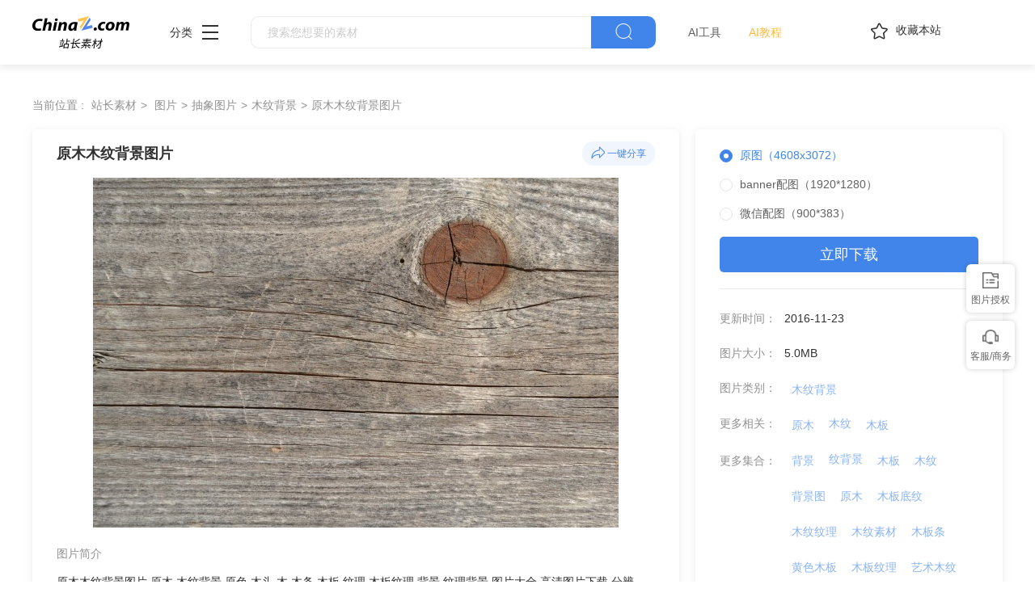

--- FILE ---
content_type: text/html
request_url: https://sc.chinaz.com/tupian/161123542345.htm
body_size: 7071
content:
<!DOCTYPE html>
<html lang="zh">
  <head>
    <meta charset="UTF-8" />
    <meta http-equiv="X-UA-Compatible" content="IE=edge" />
    <meta name="viewport" content="width=device-width, initial-scale=1.0" />
<title>原木木纹背景图片 - 站长素材</title>
<meta name="Keywords" content="原木木纹背景图片素材,原木木纹背景图片免费下载" /> 
<meta name="description" content="站长素材（sc.chinaz.com）图片栏目为您提供原木木纹背景图片素材，原木木纹背景图片免费下载和在线预览服务。" /> 
<link rel="alternate" media="only screen and(max-width: 640px)" href="https://m.sc.chinaz.com/tupian/161123542345.html" >
<link rel="miphtml" href="https://m.sc.chinaz.com/mip/tupian/161123542345.htm">   
    <!-- 公共 -->
    <link rel="shortcut icon" type="image/ico" href="https://sc.chinaz.com/favicon.ico">
       <link rel="stylesheet" href="https://sc.chinaz.com/static/common/com_css/base.css" />
    <link rel="stylesheet" href="https://sc.chinaz.com/static/common/com_iconfont/iconfont.css" />
    <link rel="stylesheet" href="https://sc.chinaz.com/static/common/com_css/com_common.css" />
    <link rel="stylesheet" href="https://sc.chinaz.com/static/common/com_css/com_detail.css" />
    <link rel="stylesheet" href="https://sc.chinaz.com/static/common/com_css/right_vip.css" />       
    <!-- psd样式 -->
    <link rel="stylesheet" href="https://sc.chinaz.com/static/tupian/css/common.css" />
    <link rel="stylesheet" href="https://sc.chinaz.com/static/tupian/css/detail.css?rd=v20240207" />
    <script class="CLASS42bc4e2f_b826_11e9_9ed0_18dbf2568723" src="https://a2put.chinaz.com/propagate.js"></script>		 

    <script src="https://sc.chinaz.com/style/js/device.min.js"></script>
    <script class="CLASS42bc4e2f_b826_11e9_9ed0_18dbf2568723" src="https://a2put.chinaz.com/propagate.js"></script>   
    <script>
      if(device.mobile()){
       window.location = "//m.sc.chinaz.com/tupian/161123542345.html";
       }
(function(){
    var bp = document.createElement('script');
    var curProtocol = window.location.protocol.split(':')[0];
    if (curProtocol === 'https') {
        bp.src = 'https://zz.bdstatic.com/linksubmit/push.js';        
    }
    else {
        bp.src = 'http://push.zhanzhang.baidu.com/push.js';
    }
    var s = document.getElementsByTagName("script")[0];
    s.parentNode.insertBefore(bp, s);
})();	   
    </script> 
        <script type="application/ld+json">
            {
                "@context": "https://ziyuan.baidu.com/contexts/cambrian.jsonld",
                "@id": "//sc.chinaz.com/tupian/161123542345.htm",
                "title": "原木木纹背景图片",
                "images": [
                    "//scpic.chinaz.net/files/pic/pic9/201610/fpic7604.jpg"
                ], 
                "description": "原木木纹背景图片",            
                "pubDate": "2016-11-23T10:09:00",
                "upDate": "2016-11-23T10:09:00"        
            }
        </script>  
  </head>

  <body>

       <!-- 头部 -->
  <div id="head">
    <div class="head">
      <div class="container clearfix">
        <div class="left-div">

            <a  class="logo" href="/">
              <img src="../static/common/com_images/LOGO@2x.png" >
            </a>

          <div class="more-column">
            <span>分类</span><i class="iconfont icon-icon_more"></i>
            <div class="hide-div">
              <a target="_blank" href="//sc.chinaz.com/tupian/"><img src="../static/common/com_images/x2.png">图片</a>
              <a target="_blank" href="//font.chinaz.com/"><img src="../static/common/com_images/x3.png" >字体</a>
              <a target="_blank" href="//sc.chinaz.com/ppt/"><img src="../static/common/com_images/x4.png" >PPT</a>
              <a target="_blank" href="//sc.chinaz.com/jianli/"><img src="../static/common/com_images/x5.png" >简历</a>
              <a target="_blank" href="//sc.chinaz.com/yinxiao/"><img src="../static/common/com_images/x7.png" >音效</a>
              <a target="_blank" href="//sc.chinaz.com/psd/"><img src="../static/common/com_images/x8.png" >PSD</a>
              <a target="_blank" href="//sc.chinaz.com/shiliang/"><img src="../static/common/com_images/x9.png" >矢量</a>
              <a target="_blank" href="//sc.chinaz.com/donghua/"><img src="../static/common/com_images/x10.png" >Flash</a>
              <a target="_blank" href="//sc.chinaz.com/jiaoben/"><img src="../static/common/com_images/x11.png" >脚本</a>
              <a target="_blank" href="//sc.chinaz.com/moban/"><img src="../static/common/com_images/x12.png" >网页模板</a>
              <a target="_blank" href="//sc.chinaz.com/3D/"><img src="../static/common/com_images/x15.png" >3D建模</a>
            </div>
          </div>
          <div class="search-box clearfix">
            <div class="left-search clearfix">
              <input type="text" js-do="searchIup" placeholder="搜索您想要的素材">
            </div>
            <p class="right-btn" js-do="searchBtn"><i class="iconfont icon-icon_fangdajing"></i></p>
          </div>
		    <div class="ai-nav ">
              <a href="https://aisc.chinaz.com/svg" target="_blank">AI工具</a>
              <a href="https://aisc.chinaz.com/jiaocheng" target="_blank">AI教程</a>
          </div>
        </div>
        <div class="right-div">
          <p class="collection-web-btn" js-do="comTipBtn"  data-txt="您的览器不支特，请按Ctrl+D手动收藏" ><i class="iconfont icon-icon_shoucang"></i>收藏本站</p>
          <div class="user">
            <div class="login-after">
              <img src="" >
				<div class="free-vip-box">
                  <div class="show-vip-top">
                    <p class="tip"></p>
                  </div>
                  <p class="logout-btn com-bule-txt" js-do="logout">退出登录</p>
                </div>
            </div>
            <span class="login-before com-bule-txt" js-do="openLogin">登录</span>
          </div>
        </div>
      </div>
    </div>
  </div>
       <div class="container">
              <div class="com-ggg-img-box mt20"><script>propagate('s1694629161422034', getCurrentScript());</script></div>
         </div>      
    <div class="container">
      <div class="detail-page-cont clearfix">
        <div class="left-div">
          <div class="com-nav-box clearfix">
            <span>当前位置 :</span>
            <a href="https://sc.chinaz.com/" title="站长素材">站长素材</a> <a href="https://sc.chinaz.com/tupian/" title="图片">图片</a><a href="https://sc.chinaz.com/tupian/chouxiangtupian.html" title="抽象图片">抽象图片</a><a href="https://sc.chinaz.com/tupian/muwenbeijing.html" title="木纹背景">木纹背景</a><a href="https://sc.chinaz.com/tupian/161123542345.htm" title="原木木纹背景图片">原木木纹背景图片</a>
          </div>
          <div class="com-left-img-infor-div com-shadow-box">
            <div class="com-left-img-infor-div-head clearfix">
              <h1 class="name">原木木纹背景图片</h1>
              <div class="right-operation">
                <p js-do="shareBtn" data-txt="http://scpic.chinaz.net/files/pic/pic9/201610/fpic7604.jpg">
                  <img
                    src="../static/common/com_images/icon_fenxiang@2x.png"
                    alt=""
                  />一键分享
                </p>
              </div>
            </div>
            <div class="img-box">
              <img src="https://scpic.chinaz.net/files/pic/pic9/201610/fpic7604.jpg" border="0" alt="原木木纹背景图片" />
            </div>
            <div class="free-detail-introduction">
              <div class="free-detail-introduction-top">
                <p class="t">图片简介</p>
                <p class="all-c">原木木纹背景图片 原木 木纹背景 原色 木头 木 木条 木板 纹理 木板纹理 背景 纹理背景 图片大全 高清图片下载 分辨率:350DPI 尺寸：4608x3072编号为161123542345，图片格式为JPG文件，提供 4608x3072，1920x1280，900x383多种尺寸图片免费下载，支持电脑和手机图片软件编辑和修改。</p>
              </div>
              <div class="free-detail-introduction-bot">
                <p class="t">不是想要的效果？试试这些词：</p>
                <div class="com-bule-a-box clearfix">
                  <a href="https://sc.chinaz.com/tu/chuangchan.html" target="_blank" title ="床单">床单</a>
<a href="https://sc.chinaz.com/tu/debanzhuan.html" target="_blank" title ="地板砖">地板砖</a>
<a href="https://sc.chinaz.com/tu/zhuzhiliangxi.html" target="_blank" title ="竹制凉席">竹制凉席</a>
<a href="https://sc.chinaz.com/tu/wenhuadan.html" target="_blank" title ="文化石">文化石</a>

                </div>
              </div>
            </div>
          </div>
        </div>
        <div class="right-div tupian-right-div">
            <div class="tupian-right-infor com-shadow-box com-detail-infor-box">    
                <div class="tupian-right-infor-top">
                    <div class="com-one-change-div" js-do="chagneDownUrl">                      
                      <p class="active" data-url="">原图（4608x3072）</p><p data-url="1920">banner配图（1920*1280）</p><p data-url="900">微信配图（900*383）</p>
                    </div>
                    <p class="bg-bull btn-p com-right-down-btn" js-do="downUrl"><a href="https://downsc.chinaz.net/Files/DownLoad/pic9/201610/fpic7604.rar" target="_blank">立即下载</a></p>
                </div>
                <div class="center">
                    <div class="clearfix"><span>更新时间：</span><span>2016-11-23</span></div>				
                    <div class="clearfix"><span>图片大小：</span><span>5.0MB</span></div>
                    <div class="mb0 clearfix"><span>图片类别：</span><div class="com-bule-a-box"><a href="https://sc.chinaz.com/tupian/muwenbeijing.html"  class="colbule" title="木纹背景"  class="t" target="_blank">木纹背景</a></div></div>
                    <div class="mb0 clearfix"><span>更多相关：</span><div class="com-bule-a-box"><a href="https://sc.chinaz.com/tag_tupian/yuanmu.html" title="原木" target="_blank">原木</a><a href="https://sc.chinaz.com/tag_tupian/muwen.html" title="木纹" target="_blank">木纹</a><a href="https://sc.chinaz.com/tag_tupian/muban.html" title="木板" target="_blank">木板</a> </div></div>
                    						<div class='item nomargin clearfix'>
							<p>更多集合：</p>
							<div class='com-bule-a-box'>
								<a href='/tupian/tp_beijing.html' title='背景' target='_blank'>背景</a>
								<a href='/tupian/tp_wenbeijing.html' title='纹背景' target='_blank'>纹背景</a>
								<a href='/tupian/tp_muban.html' title='木板' target='_blank'>木板</a>
								<a href='/tupian/tp_muwen.html' title='木纹' target='_blank'>木纹</a>
								<a href='/tupian/tp_beijingtu.html' title='背景图' target='_blank'>背景图</a>
								<a href='/tupian/tp_yuanmu.html' title='原木' target='_blank'>原木</a>
								<a href='/tupian/tp_mubandiwen.html' title='木板底纹' target='_blank'>木板底纹</a>
								<a href='/tupian/tp_muwenwenli.html' title='木纹纹理' target='_blank'>木纹纹理</a>
								<a href='/tupian/tp_muwensucai.html' title='木纹素材' target='_blank'>木纹素材</a>
								<a href='/tupian/tp_mubantiao.html' title='木板条' target='_blank'>木板条</a>
								<a href='/tupian/tp_huangsemuban.html' title='黄色木板' target='_blank'>黄色木板</a>
								<a href='/tupian/tp_mubanwenli.html' title='木板纹理' target='_blank'>木板纹理</a>
								<a href='/tupian/tp_yishumuwen.html' title='艺术木纹' target='_blank'>艺术木纹</a>
								<a href='/tupian/tp_zongsemuwen.html' title='棕色木纹' target='_blank'>棕色木纹</a>
								<a href='/tupian/tp_mubanbeijing.html' title='木板背景' target='_blank'>木板背景</a>
								<a href='/tupian/tp_muwenbeijing.html' title='木纹背景' target='_blank'>木纹背景</a>
								<a href='/tupian/tp_mubanhuawen.html' title='木板花纹' target='_blank'>木板花纹</a>
								<a href='/tupian/tp_muwentietu.html' title='木纹贴图' target='_blank'>木纹贴图</a>
							</div>
						</div>

					<div class="mb6 clearfix"><span>特别说明：</span><p>本站所有资源仅供学习与参考，请勿用于商业用途，否则产生的一切后果将由你自己承担！如有侵犯您的版权，请及时联系168660460#qq.com(#换@)，我们将尽快处理。</p></div>
                    	
                    <div class="clearfix"><span>图片来源：</span><span><a href="" target="_blank">pixabay</a></span></div>
                       
                </div>
            </div>
            <div class="com-shadow-box mt20">
                   <div class="com-ggg-img-box "><script>propagate('1341991936705171457', getCurrentScript())</script></div>

            </div>
        </div>
      </div>
      <div class="relevant-recommendations mt30">
        <p class="t">相关推荐</p>
        <div
        class="tupian-list com-img-txt-list mt20"
        data-waterfall="true"
        js-do="goPage"
        data-marginr="16"
      >
              <div class='item'>
          <img src='https://sc.chinaz.com/static/common/com_images/img-loding.png' style='height: 372px' data-original='//scpic.chinaz.net/files/default/imgs/2024-10-25/6f2115ad6cf8e82d_s.jpg' class='lazy' alt='棕咖色木纹纹理背景图片' />
          <div class='bot-div'>
            <h2><a class='name' href='/tupian/24111710190.htm'  title='棕咖色木纹纹理背景图片' target='_blank'>棕咖色木纹纹理背景图片</a></h2>
          </div>
        </div>
        <div class='item'>
          <img src='https://sc.chinaz.com/static/common/com_images/img-loding.png' style='height: 124px' data-original='//scpic.chinaz.net/files/default/imgs/2024-11-12/0843376337065526_s.jpg' class='lazy' alt='木板桌上的一杯咖啡图片' />
          <div class='bot-div'>
            <h2><a class='name' href='/tupian/24111210351.htm'  title='木板桌上的一杯咖啡图片' target='_blank'>木板桌上的一杯咖啡图片</a></h2>
          </div>
        </div>
        <div class='item'>
          <img src='https://sc.chinaz.com/static/common/com_images/img-loding.png' style='height: 106px' data-original='//scpic.chinaz.net/files/default/imgs/2024-10-25/dfab12d9c6ef8caa_s.jpg' class='lazy' alt='秋天红色枫叶黑色刷漆木纹背景图片' />
          <div class='bot-div'>
            <h2><a class='name' href='/tupian/24111213322.htm'  title='秋天红色枫叶黑色刷漆木纹背景图片' target='_blank'>秋天红色枫叶黑色刷漆木纹背景图片</a></h2>
          </div>
        </div>
        <div class='item'>
          <img src='https://sc.chinaz.com/static/common/com_images/img-loding.png' style='height: 365px' data-original='//scpic.chinaz.net/files/default/imgs/2024-10-25/c357dd43fbdeaacb_s.jpg' class='lazy' alt='木质纹理墙纸背景图片' />
          <div class='bot-div'>
            <h2><a class='name' href='/tupian/24110456366.htm'  title='木质纹理墙纸背景图片' target='_blank'>木质纹理墙纸背景图片</a></h2>
          </div>
        </div>
        <div class='item'>
          <img src='https://sc.chinaz.com/static/common/com_images/img-loding.png' style='height: 380px' data-original='//scpic.chinaz.net/files/default/imgs/2024-10-25/aee3b707959cd8d8_s.jpg' class='lazy' alt='复古木纹贴纸背景图片' />
          <div class='bot-div'>
            <h2><a class='name' href='/tupian/24110231568.htm'  title='复古木纹贴纸背景图片' target='_blank'>复古木纹贴纸背景图片</a></h2>
          </div>
        </div>
        <div class='item'>
          <img src='https://sc.chinaz.com/static/common/com_images/img-loding.png' style='height: 390px' data-original='//scpic.chinaz.net/files/default/imgs/2024-10-25/f044de70a81544f7_s.jpg' class='lazy' alt='淡色系木纹背景纹理图片' />
          <div class='bot-div'>
            <h2><a class='name' href='/tupian/24103116848.htm'  title='淡色系木纹背景纹理图片' target='_blank'>淡色系木纹背景纹理图片</a></h2>
          </div>
        </div>
        <div class='item'>
          <img src='https://sc.chinaz.com/static/common/com_images/img-loding.png' style='height: 397px' data-original='//scpic.chinaz.net/files/default/imgs/2024-10-25/3c52871a0d613997_s.jpg' class='lazy' alt='木板纹理墙纸贴图背景图片' />
          <div class='bot-div'>
            <h2><a class='name' href='/tupian/24103002637.htm'  title='木板纹理墙纸贴图背景图片' target='_blank'>木板纹理墙纸贴图背景图片</a></h2>
          </div>
        </div>
        <div class='item'>
          <img src='https://sc.chinaz.com/static/common/com_images/img-loding.png' style='height: 372px' data-original='//scpic.chinaz.net/files/default/imgs/2024-10-25/09a904caa5000c55_s.jpg' class='lazy' alt='淡雅色系木纹材质贴图背景图片' />
          <div class='bot-div'>
            <h2><a class='name' href='/tupian/24102821167.htm'  title='淡雅色系木纹材质贴图背景图片' target='_blank'>淡雅色系木纹材质贴图背景图片</a></h2>
          </div>
        </div>
        <div class='item'>
          <img src='https://sc.chinaz.com/static/common/com_images/img-loding.png' style='height: 331px' data-original='//scpic.chinaz.net/files/default/imgs/2024-09-23/1b52122212b5376d_s.jpg' class='lazy' alt='绿叶边框黑色木纹背景图片摄影' />
          <div class='bot-div'>
            <h2><a class='name' href='/tupian/24102219668.htm'  title='绿叶边框黑色木纹背景图片摄影' target='_blank'>绿叶边框黑色木纹背景图片摄影</a></h2>
          </div>
        </div>
        <div class='item'>
          <img src='https://sc.chinaz.com/static/common/com_images/img-loding.png' style='height: 186px' data-original='//scpic.chinaz.net/files/default/imgs/2024-10-15/810429f4e636227f_s.jpg' class='lazy' alt='木板秋叶咖啡可颂面包图片' />
          <div class='bot-div'>
            <h2><a class='name' href='/tupian/24101933588.htm'  title='木板秋叶咖啡可颂面包图片' target='_blank'>木板秋叶咖啡可颂面包图片</a></h2>
          </div>
        </div>
        <div class='item'>
          <img src='https://sc.chinaz.com/static/common/com_images/img-loding.png' style='height: 106px' data-original='//scpic.chinaz.net/files/default/imgs/2024-09-23/626df7adecaf9d2d_s.png' class='lazy' alt='秋天木板上的落叶和书籍图片' />
          <div class='bot-div'>
            <h2><a class='name' href='/tupian/24092556726.htm'  title='秋天木板上的落叶和书籍图片' target='_blank'>秋天木板上的落叶和书籍图片</a></h2>
          </div>
        </div>
        <div class='item'>
          <img src='https://sc.chinaz.com/static/common/com_images/img-loding.png' style='height: 186px' data-original='//scpic.chinaz.net/files/default/imgs/2024-09-23/0f0d8231252f6702_s.png' class='lazy' alt='木板上的南瓜造型灯笼作品图片' />
          <div class='bot-div'>
            <h2><a class='name' href='/tupian/24092419854.htm'  title='木板上的南瓜造型灯笼作品图片' target='_blank'>木板上的南瓜造型灯笼作品图片</a></h2>
          </div>
        </div>
        <div class='item'>
          <img src='https://sc.chinaz.com/static/common/com_images/img-loding.png' style='height: 186px' data-original='//scpic.chinaz.net/files/default/imgs/2024-08-30/cf3ffb2bf4f3fe9a_s.jpg' class='lazy' alt='唯美梦幻光晕木板纹理背景图片' />
          <div class='bot-div'>
            <h2><a class='name' href='/tupian/24091909788.htm'  title='唯美梦幻光晕木板纹理背景图片' target='_blank'>唯美梦幻光晕木板纹理背景图片</a></h2>
          </div>
        </div>
        <div class='item'>
          <img src='https://sc.chinaz.com/static/common/com_images/img-loding.png' style='height: 124px' data-original='//scpic.chinaz.net/files/default/imgs/2024-08-20/79f5990140fd5044_s.jpg' class='lazy' alt='秋天枯黄草原木栅栏风景图片' />
          <div class='bot-div'>
            <h2><a class='name' href='/tupian/24090950258.htm'  title='秋天枯黄草原木栅栏风景图片' target='_blank'>秋天枯黄草原木栅栏风景图片</a></h2>
          </div>
        </div>
        <div class='item'>
          <img src='https://sc.chinaz.com/static/common/com_images/img-loding.png' style='height: 104px' data-original='//scpic.chinaz.net/files/default/imgs/2024-08-20/594d2ee3c4f6e3e9_s.jpg' class='lazy' alt='斑驳木板上放置的向日葵图片' />
          <div class='bot-div'>
            <h2><a class='name' href='/tupian/24082520646.htm'  title='斑驳木板上放置的向日葵图片' target='_blank'>斑驳木板上放置的向日葵图片</a></h2>
          </div>
        </div>
        <div class='item'>
          <img src='https://sc.chinaz.com/static/common/com_images/img-loding.png' style='height: 185px' data-original='//scpic.chinaz.net/files/default/imgs/2024-08-20/6a1f5cf59f793737_s.png' class='lazy' alt='木纹材质贴图背景摄影图片' />
          <div class='bot-div'>
            <h2><a class='name' href='/tupian/24082205397.htm'  title='木纹材质贴图背景摄影图片' target='_blank'>木纹材质贴图背景摄影图片</a></h2>
          </div>
        </div>
        <div class='item'>
          <img src='https://sc.chinaz.com/static/common/com_images/img-loding.png' style='height: 228px' data-original='//scpic.chinaz.net/files/default/imgs/2024-08-07/4017db0894d9eab0_s.jpg' class='lazy' alt='斑驳裂痕木纹背景图片' />
          <div class='bot-div'>
            <h2><a class='name' href='/tupian/24080909997.htm'  title='斑驳裂痕木纹背景图片' target='_blank'>斑驳裂痕木纹背景图片</a></h2>
          </div>
        </div>
        <div class='item'>
          <img src='https://sc.chinaz.com/static/common/com_images/img-loding.png' style='height: 205px' data-original='//scpic.chinaz.net/files/default/imgs/2024-07-18/232c0bfedf23b6d3_s.jpg' class='lazy' alt='站在木板前的边境牧羊犬图片' />
          <div class='bot-div'>
            <h2><a class='name' href='/tupian/24073033118.htm'  title='站在木板前的边境牧羊犬图片' target='_blank'>站在木板前的边境牧羊犬图片</a></h2>
          </div>
        </div>
        <div class='item'>
          <img src='https://sc.chinaz.com/static/common/com_images/img-loding.png' style='height: 120px' data-original='//scpic.chinaz.net/files/default/imgs/2024-07-08/639ad3c891238cb5_s.jpg' class='lazy' alt='站在木板上的山麻雀摄影图片' />
          <div class='bot-div'>
            <h2><a class='name' href='/tupian/24072619802.htm'  title='站在木板上的山麻雀摄影图片' target='_blank'>站在木板上的山麻雀摄影图片</a></h2>
          </div>
        </div>
        <div class='item'>
          <img src='https://sc.chinaz.com/static/common/com_images/img-loding.png' style='height: 247px' data-original='//scpic.chinaz.net/files/default/imgs/2024-07-03/874b608c1a73134f_s.jpg' class='lazy' alt='涂着红漆的古老木板房门图片' />
          <div class='bot-div'>
            <h2><a class='name' href='/tupian/24070315613.htm'  title='涂着红漆的古老木板房门图片' target='_blank'>涂着红漆的古老木板房门图片</a></h2>
          </div>
        </div>
        <div class='item'>
          <img src='https://sc.chinaz.com/static/common/com_images/img-loding.png' style='height: 124px' data-original='//scpic.chinaz.net/files/default/imgs/2024-06-13/91ef6660622e187c_s.jpg' class='lazy' alt='条状木板纹理背景摄影图片' />
          <div class='bot-div'>
            <h2><a class='name' href='/tupian/24061414976.htm'  title='条状木板纹理背景摄影图片' target='_blank'>条状木板纹理背景摄影图片</a></h2>
          </div>
        </div>
        <div class='item'>
          <img src='https://sc.chinaz.com/static/common/com_images/img-loding.png' style='height: 180px' data-original='//scpic.chinaz.net/files/default/imgs/2024-05-21/fae2d0d3ce553b38_s.jpg' class='lazy' alt='木板上的红色蜻蜓图片' />
          <div class='bot-div'>
            <h2><a class='name' href='/tupian/24052203322.htm'  title='木板上的红色蜻蜓图片' target='_blank'>木板上的红色蜻蜓图片</a></h2>
          </div>
        </div>
        <div class='item'>
          <img src='https://sc.chinaz.com/static/common/com_images/img-loding.png' style='height: 124px' data-original='//scpic.chinaz.net/files/default/imgs/2024-05-15/7cdecdf73eec4d3b_s.jpg' class='lazy' alt='圣诞节装饰木纹背景图片' />
          <div class='bot-div'>
            <h2><a class='name' href='/tupian/24051652884.htm'  title='圣诞节装饰木纹背景图片' target='_blank'>圣诞节装饰木纹背景图片</a></h2>
          </div>
        </div>
        <div class='item'>
          <img src='https://sc.chinaz.com/static/common/com_images/img-loding.png' style='height: 124px' data-original='//scpic.chinaz.net/files/default/imgs/2024-05-13/9efe9a10b34ee4de_s.jpg' class='lazy' alt='绿色常春藤白色木纹背景图片' />
          <div class='bot-div'>
            <h2><a class='name' href='/tupian/24051448324.htm'  title='绿色常春藤白色木纹背景图片' target='_blank'>绿色常春藤白色木纹背景图片</a></h2>
          </div>
        </div>
        <div class='item'>
          <img src='https://sc.chinaz.com/static/common/com_images/img-loding.png' style='height: 124px' data-original='//scpic.chinaz.net/files/default/imgs/2024-04-26/e6db5a7436b88b5a_s.jpg' class='lazy' alt='室内灰色沙发原木家具摄影图片' />
          <div class='bot-div'>
            <h2><a class='name' href='/tupian/24050656466.htm'  title='室内灰色沙发原木家具摄影图片' target='_blank'>室内灰色沙发原木家具摄影图片</a></h2>
          </div>
        </div>
        <div class='item'>
          <img src='https://sc.chinaz.com/static/common/com_images/img-loding.png' style='height: 276px' data-original='//scpic.chinaz.net/files/default/imgs/2024-04-30/08c7f6e30ed2a1fa_s.jpg' class='lazy' alt='金色向日葵木纹背景摄影图片' />
          <div class='bot-div'>
            <h2><a class='name' href='/tupian/24050255430.htm'  title='金色向日葵木纹背景摄影图片' target='_blank'>金色向日葵木纹背景摄影图片</a></h2>
          </div>
        </div>
        <div class='item'>
          <img src='https://sc.chinaz.com/static/common/com_images/img-loding.png' style='height: 106px' data-original='//scpic.chinaz.net/files/default/imgs/2024-01-25/019ae47d06574e58_s.jpg' class='lazy' alt='灰色墙壁条纹木纹地板背景图片' />
          <div class='bot-div'>
            <h2><a class='name' href='/tupian/24032140407.htm'  title='灰色墙壁条纹木纹地板背景图片' target='_blank'>灰色墙壁条纹木纹地板背景图片</a></h2>
          </div>
        </div>
        <div class='item'>
          <img src='https://sc.chinaz.com/static/common/com_images/img-loding.png' style='height: 106px' data-original='//scpic.chinaz.net/files/default/imgs/2024-01-25/394a633890664c9c_s.jpg' class='lazy' alt='秋天木板上的落叶摄影图片' />
          <div class='bot-div'>
            <h2><a class='name' href='/tupian/24013133711.htm'  title='秋天木板上的落叶摄影图片' target='_blank'>秋天木板上的落叶摄影图片</a></h2>
          </div>
        </div>
        <div class='item'>
          <img src='https://sc.chinaz.com/static/common/com_images/img-loding.png' style='height: 139px' data-original='//scpic.chinaz.net/files/default/imgs/2023-12-19/c461186061439bb8_s.jpg' class='lazy' alt='圣诞节木纹背景静物摄影图片' />
          <div class='bot-div'>
            <h2><a class='name' href='/tupian/23122448231.htm'  title='圣诞节木纹背景静物摄影图片' target='_blank'>圣诞节木纹背景静物摄影图片</a></h2>
          </div>
        </div>
        <div class='item'>
          <img src='https://sc.chinaz.com/static/common/com_images/img-loding.png' style='height: 279px' data-original='//scpic.chinaz.net/files/default/imgs/2023-12-17/4a3d09e9e5cc25de_s.jpg' class='lazy' alt='圣诞节圣诞礼物木纹背景图片' />
          <div class='bot-div'>
            <h2><a class='name' href='/tupian/23121823638.htm'  title='圣诞节圣诞礼物木纹背景图片' target='_blank'>圣诞节圣诞礼物木纹背景图片</a></h2>
          </div>
        </div>





      </div>
      </div>
    </div>
    <!-- 热门标签 -->
    <div class="com-hot-label mt20">
      <div class="container clearfix">
        <div class="t-div">
          <p class="t">热门标签</p>
        </div>
        <div class="cont clearfix">
          <a href="https://sc.chinaz.com/tu/mubandewen.html" target="_blank" title ="木板底纹">木板底纹</a>
<a href="https://sc.chinaz.com/tu/mubanwenli.html" target="_blank" title ="木板纹理">木板纹理</a>
<a href="https://sc.chinaz.com/tu/yuanmuse.html" target="_blank" title ="原木色">原木色</a>
<a href="https://sc.chinaz.com/tu/muwenwenli.html" target="_blank" title ="木纹纹理">木纹纹理</a>
<a href="https://sc.chinaz.com/tu/mubantiao.html" target="_blank" title ="木板条">木板条</a>
<a href="https://sc.chinaz.com/tu/muzhiban.html" target="_blank" title ="木质板">木质板</a>
<a href="https://sc.chinaz.com/tu/mudeban.html" target="_blank" title ="木地板">木地板</a>
<a href="https://sc.chinaz.com/tu/mubanqiang.html" target="_blank" title ="木板墙">木板墙</a>
<a href="https://sc.chinaz.com/tu/zongsemuwen.html" target="_blank" title ="棕色木纹">棕色木纹</a>
<a href="https://sc.chinaz.com/tu/fugumuwen.html" target="_blank" title ="复古木纹">复古木纹</a>

        </div>
      </div>
    </div>
         <div class="advert" style="margin-top: 60PX">
            <script>propagate('s1832623993549169', getCurrentScript())</script>
        </div>
  <!-- 底部 -->
  <div id="Foot-box" class="Foot-box">
    <div class="Foot">
      <div class="container">
        <div class="foot-top">
          <a target="_blank" rel="nofollow" href="//www.chinaz.com/aboutus/index.html">关于站长之家</a>
          <a target="_blank" rel="nofollow" href="//ww.chinaz.com/aboutus/contact.php?from=sc">联系我们</a>
          <a target="_blank" rel="nofollow" href="//sc.chinaz.com/hezuo.html">广告商务</a>
          <a target="_blank" rel="nofollow" href="//www.chinaz.com/aboutus/announce.html">版权声明</a>
          <a target="_blank" href="//sc.chinaz.com/link.html">友情链接</a>
          <a target="_blank" href="//sc.chinaz.com/ditu.html">栏目地图</a>
          <a target="_blank" rel="nofollow" href="//sc.chinaz.com/bangzhu.html">帮助说明</a>
        </div>

        <p>
          © CopyRight2002-2024,<a target="_blank" href="//www.chinaz.com/">CHINAZ.COM</a>, Inc.All Rights
        </p>
      </div>
    </div>
  </div>
  <div style="display:none">
    <script src="/style/js/sctj1.js"></script>
    </div>
      <!-- 登录 -->
    <div class="com-login-pop">
      <iframe id="my-login" scrolling="no" frameborder="0" src=""></iframe>
    </div>

    <!-- 公共需要引入 -->
    <script>
           var sc_column = "tupian";
      var sc_columnTxt = "图片";
      var sc_columnId = "11;";
    </script>
          <script src="../static/common/com_js/lib/jquery-1.7.2.min.js"></script>
    <script src="../static/common/com_js/lib/jquery.masonry.min.js"></script>
    <script src="../static/common/com_js/lib/jquery.lazyload.min.js"></script>
    <script src="../static/common/com_js/com_common.js"></script>
    <script src="../static/common/com_js/right_vip.js"></script>        
          <!-- 图片 -->
    <script src="../static/tupian/js/detail.js?erer"></script>    

  </body>
</html>


--- FILE ---
content_type: text/css
request_url: https://sc.chinaz.com/static/common/com_css/right_vip.css
body_size: 1010
content:
.new-right-nav {
  right: 25px;
  position: fixed;
  top: 60%;
  -webkit-transform: translateY(-50%);
     -moz-transform: translateY(-50%);
      -ms-transform: translateY(-50%);
       -o-transform: translateY(-50%);
          transform: translateY(-50%);
  z-index: 30;
}
.new-right-nav * {
  -moz-box-sizing: border-box;
       box-sizing: border-box;
}
.new-right-nav .item {
  width: 60px;
  float: right;
  background-color: #fff;
  height: 60px;
  box-shadow: 0px 0px 6px 0px rgba(32, 15, 10, 0.2);
  border-radius: 6px;
  text-align: center;
  cursor: pointer;
}
.new-right-nav .item.vip-box {
  width: 60px;
  height: 90px;
  position: relative;
  background: -webkit-linear-gradient(top, #859EFF, #3359EA);
  background: -moz-linear-gradient(top, #859EFF, #3359EA);
  background: -o-linear-gradient(top, #859EFF, #3359EA);
  background: linear-gradient(180deg, #859EFF, #3359EA);
  box-shadow: 0px 2px 6px 0px rgba(0, 31, 153, 0.2);
  padding: 0 5px;
}
.new-right-nav .item.vip-box .bgi-v {
  width: 100%;
  height: 100%;
}
.new-right-nav .item.vip-box .zs {
  width: 59px;
  height: 44px;
  left: 50%;
  -webkit-transform: translateX(-50%);
     -moz-transform: translateX(-50%);
      -ms-transform: translateX(-50%);
       -o-transform: translateX(-50%);
          transform: translateX(-50%);
  top: -32px;
  position: absolute;
  -moz-animation: zsmove 1.3s ease infinite;
    -o-animation: zsmove 1.3s ease infinite;
       animation: zsmove 1.3s ease infinite;
  -webkit-animation: zsmove 1.3s ease infinite;
}
.new-right-nav .item.vip-box .top-txt {
  font-size: 16px;
  font-family: Source Han Sans CN;
  font-weight: bold;
  text-shadow: 0px 0px 7px rgba(0, 31, 153, 0.2);
  color: white;
  line-height: 32px;
  border-bottom: 1px solid rgba(255, 255, 255, 0.2);
}
.new-right-nav .item.vip-box .bot {
  font-size: 16px;
  font-weight: bold;
  color: #FF80AC;
  line-height: 20px;
  text-shadow: 0px 0px 7px rgba(0, 31, 153, 0.2);
  width: 50px;
  width: 32px;
  margin: 0 auto;
  margin-top: 11px;
  margin-top: 7px;
}
.new-right-nav .item.code-item {
  padding-top: 10px;
}
.new-right-nav .item.code-item img {
  height: 20px;
  display: block;
  margin: 0 auto;
}
.new-right-nav .item.code-item .b {
  display: none;
}
.new-right-nav .item.code-item p {
  font-size: 12px;
  color: #666;
  margin-top: 8px;
}
.new-right-nav .code-box {
  position: relative;
  height: 60px;
  margin-bottom: 10px;
}
.new-right-nav .code-box.vip-code-box {
  height: 90px;
  background: -webkit-linear-gradient(top, #859EFF, #3359EA);
  background: -moz-linear-gradient(top, #859EFF, #3359EA);
  background: -o-linear-gradient(top, #859EFF, #3359EA);
  background: linear-gradient(180deg, #859EFF, #3359EA);
  box-shadow: 0px 2px 6px 0px rgba(0, 31, 153, 0.2);
  border-radius: 6px;
}
.new-right-nav .code-box .ewm-box {
  padding: 15px;
  position: absolute;
  right: 80px;
  top: 50%;
  border: 1px solid #eaeaea;
  border-radius: 4px;
  display: none;
  background-color: #fff;
  -webkit-transform: translateY(-50%);
     -moz-transform: translateY(-50%);
      -ms-transform: translateY(-50%);
       -o-transform: translateY(-50%);
          transform: translateY(-50%);
}
.new-right-nav .code-box .ewm-box img {
  width: 305px;
  height: 130px;
}
.new-right-nav .code-box .ewm-box::before {
  width: 0px;
  height: 0px;
  position: absolute;
  right: -16px;
  top: 56px;
  padding: 0;
  border-bottom: 8px solid transparent;
  border-top: 8px solid transparent;
  border-left: 8px solid #fff;
  border-right: 8px solid transparent;
  display: block;
  content: "";
  z-index: 12;
}
.new-right-nav .code-box .ewm-box::after {
  content: "";
  width: 0px;
  height: 0px;
  position: absolute;
  right: -18px;
  top: 55px;
  padding: 0;
  border-bottom: 9px solid transparent;
  border-top: 9px solid transparent;
  border-left: 9px solid #eaeaea;
  border-right: 9px solid transparent;
  display: block;
  content: "";
  z-index: 10;
}
.new-right-nav .code-box:hover .ewm-box {
  display: block;
}
.new-right-nav .code-box:hover .code-item p {
  color: #488aee;
}
.new-right-nav .code-box:hover .code-item .g {
  display: none;
}
.new-right-nav .code-box:hover .code-item .b {
  display: block;
}
.new-right-nav .back-top .item {
  display: none;
}

@-webkit-keyframes rotate {
  from {
    -webkit-transform: rotate(0deg);
            transform: rotate(0deg);
  }
  to {
    -webkit-transform: rotate(360deg);
            transform: rotate(360deg);
  }
}
@-moz-keyframes rotate {
  from {
    -moz-transform: rotate(0deg);
         transform: rotate(0deg);
  }
  to {
    -moz-transform: rotate(360deg);
         transform: rotate(360deg);
  }
}
@-o-keyframes rotate {
  from {
    -o-transform: rotate(0deg);
       transform: rotate(0deg);
  }
  to {
    -o-transform: rotate(360deg);
       transform: rotate(360deg);
  }
}
@keyframes rotate {
  from {
    -webkit-transform: rotate(0deg);
       -moz-transform: rotate(0deg);
         -o-transform: rotate(0deg);
            transform: rotate(0deg);
  }
  to {
    -webkit-transform: rotate(360deg);
       -moz-transform: rotate(360deg);
         -o-transform: rotate(360deg);
            transform: rotate(360deg);
  }
}
@-webkit-keyframes zsmove {
  50% {
    top: -26px;
  }
  100% {
    top: -32px;
  }
}
@-moz-keyframes zsmove {
  50% {
    top: -26px;
  }
  100% {
    top: -32px;
  }
}
@-o-keyframes zsmove {
  50% {
    top: -26px;
  }
  100% {
    top: -32px;
  }
}
@keyframes zsmove {
  50% {
    top: -26px;
  }
  100% {
    top: -32px;
  }
}